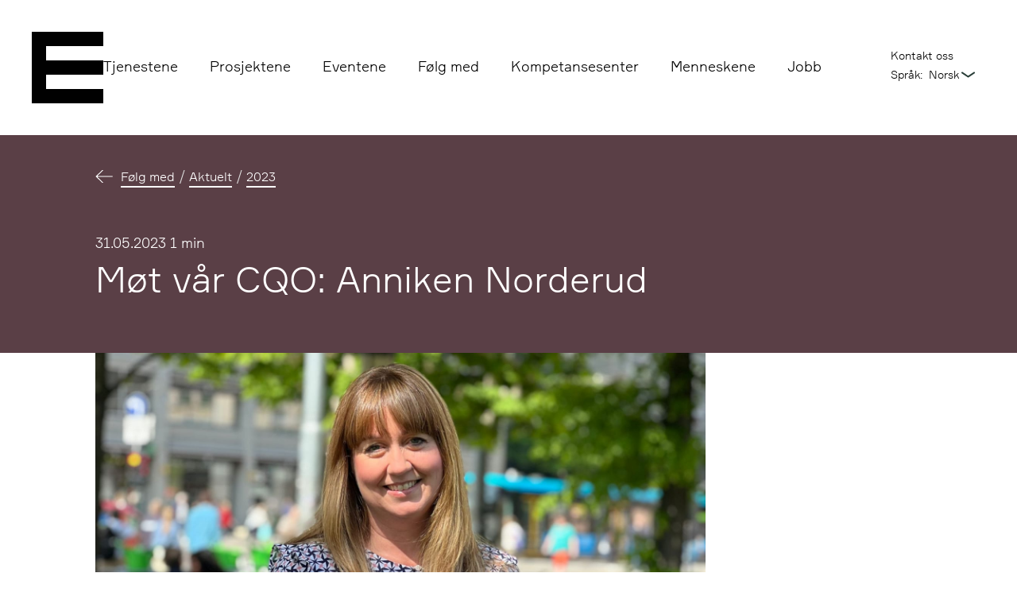

--- FILE ---
content_type: text/html; charset=utf-8
request_url: https://www.epinova.no/folg-med/aktuelt/2023/anniken-norderud/
body_size: 34307
content:

<!doctype html>
<html lang="no" class="no-js">
<head>
    
<meta charset="utf-8">
<title>M&#xF8;t v&#xE5;r CQO: Anniken Norderud | Epinova</title>
<meta name="viewport" content="width=device-width,initial-scale=1,shrink-to-fit=no">
<meta content="Anniken Norderud har funnet sin lidenskap som gruppeleder hos Epinova." name="description"></meta>
<meta content="6198" name="pageID"></meta>

<link href="https://www.epinova.no/folg-med/aktuelt/2023/anniken-norderud/" rel="canonical" />




<meta property="og:title" content="M&#xF8;t v&#xE5;r CQO: Anniken Norderud" /><meta property="og:description" content="Anniken Norderud har funnet sin lidenskap som gruppeleder hos Epinova." /><meta property="og:type" content="article" /><meta property="og:url" content="https://www.epinova.no/folg-med/aktuelt/2023/anniken-norderud/" /><meta property="og:image" content="https://www.epinova.no/siteassets/epinova.no/bilder/helena-sine-bilder/3.jpg?width=1200&amp;height=675&amp;quality=80&amp;mode=crop" /><meta property="og:image:secure_url" content="https://www.epinova.no/siteassets/epinova.no/bilder/helena-sine-bilder/3.jpg?width=1200&amp;height=675&amp;quality=80&amp;mode=crop" /><meta property="og:image:width" content="1200" /><meta property="og:image:height" content="675" /><meta property="og:site_name" content="Epinova" /><meta property="og:locale" content="nb_NO" /><meta property="article:published_time" content="2023-05-31T11:59:02.0000000&#x2B;00:00" /><meta property="article:author" content="Andrea Huse" />
<meta property="article:category" content="Menneskene" /><meta property="article:category" content="Ledelse" />

<meta name="twitter:card" content="summary" /><meta name="twitter:site" content="@epinova" /><meta name="facebook-domain-verification" content="jawbeloeu8di3j6uv29znb2e3ltqeg" />

<link rel="apple-touch-icon" sizes="180x180" href="/apple-touch-icon.png">
<link rel="icon" type="image/svg+xml" href="/favicon.svg">
<link rel="icon" type="image/png" sizes="32x32" href="/favicon-32x32.png">
<link rel="manifest" href="/site.webmanifest">
<link rel="mask-icon" href="/safari-pinned-tab.svg" color="#161616">
<meta name="msapplication-TileColor" content="#ffffff">
<meta name="msapplication-config" content="/UI/favicon/browserconfig.xml">
<meta name="theme-color" content="#ffffff">


<script id="CookieConsent" type="text/javascript" src="https://policy.app.cookieinformation.com/uc.js" data-culture="NB" async></script>


<script>
    var dataLayer = window.dataLayer || [];
</script>
<!-- Google Tag Manager -->
<script>
(function(w,d,s,l,i){w[l]=w[l]||[];w[l].push({'gtm.start':
        new Date().getTime(),event:'gtm.js'});var f=d.getElementsByTagName(s)[0],
        j=d.createElement(s),dl=l!='dataLayer'?'&l='+l:'';j.async=true;j.src=
        'https://www.googletagmanager.com/gtm.js?id='+i+dl;f.parentNode.insertBefore(j,f);
})(window,document,'script','dataLayer','GTM-MRRQRL');</script>
<!-- End Google Tag Manager -->



<script id="clientSettings">
    window.settingsFromServer = {"themes":["Brown","White","Green"],"defaultTheme":"Green"};
</script>


    
    
    
    <link href="/dist/main.ec2a30c1.css" rel="stylesheet" />
    
<script type="application/ld+json">{"@context":"https://schema.org","@type":"Article","url":"/folg-med/aktuelt/2023/anniken-norderud/","datePublished":"2023-05-31","inLanguage":"nb-NO","isPartOf":{"@type":"WebSite","url":"https://www.epinova.no/"},"headline":"M\u00F8t v\u00E5r CQO: Anniken Norderud","description":"Anniken Norderud har funnet sin lidenskap som gruppeleder hos Epinova.","publisher":{"@type":"Organization","name":"Epinova","url":"https://www.epinova.no/","sameAs":"https://www.linkedin.com/company/epinova-as/"},"dateModified":"2023-05-31","image":{"@type":"ImageObject","url":"/siteassets/epinova.no/bilder/helena-sine-bilder/3.jpg"}}</script>
</head>
<body class="newsPage">




<div class="header header--default">
    <a class="skip-link" href="#mainContent">Hopp til hovedinnhold</a>
    <header class="header__content header__content--inline-nav">
        <div class="header__logo-wrapper">
            

<a href="/" aria-label="Epinova" class="logo" data-logo="SmallLogo">
        <div class="logo__wrapper" aria-hidden="true">
            <span class="logo__pixel"></span>
            <span class="logo__pixel"></span>
            <span class="logo__pixel"></span>
            <span class="logo__pixel"></span>
            <span class="logo__pixel"></span>
            <span class="logo__pixel"></span>
            <span class="logo__pixel"></span>
            <span class="logo__pixel"></span>
            <span class="logo__pixel"></span>
            <span class="logo__pixel"></span>
            <span class="logo__pixel"></span>
            <span class="logo__pixel"></span>
            <span class="logo__pixel"></span>
            <span class="logo__pixel"></span>
            <span class="logo__pixel"></span>
            <span class="logo__pixel"></span>
            <span class="logo__pixel"></span>
        </div>
</a>

        </div>
            <nav class="header__navigation">
                <ul class="main-nav">
                        <li class="main-nav__item"><a href="/tjenestene/">Tjenestene</a></li>
                        <li class="main-nav__item"><a href="/arbeidene/">Prosjektene</a></li>
                        <li class="main-nav__item"><a href="/folg-med/arrangementer/">Eventene</a></li>
                        <li class="main-nav__item"><a href="/folg-med/">F&#xF8;lg med</a></li>
                        <li class="main-nav__item"><a href="/kompetanse/">Kompetansesenter</a></li>
                        <li class="main-nav__item"><a href="/menneskene/">Menneskene</a></li>
                        <li class="main-nav__item"><a href="/bli-med/">Jobb</a></li>
                </ul>
            </nav>
        <ul class="main-nav main-nav--right">
                    <li class="main-nav__item"><a href="/kontakt-oss/">Kontakt oss</a></li>
            



    <li class="main-nav__item main-nav__item--languageselector">
        <label for="languageDesktop">Språk:</label>
        <select onchange="window.location.href=this.value" id="languageDesktop">
                <option id="optionselected" selected>norsk</option>
        </select>
    </li>

        </ul>
    </header>

    <header class="header__content header__content--burger-nav">
        

<a href="/" aria-label="Epinova" class="logo" data-logo="SmallLogo">
        <div class="logo__wrapper" aria-hidden="true">
            <span class="logo__pixel"></span>
            <span class="logo__pixel"></span>
            <span class="logo__pixel"></span>
            <span class="logo__pixel"></span>
            <span class="logo__pixel"></span>
            <span class="logo__pixel"></span>
            <span class="logo__pixel"></span>
            <span class="logo__pixel"></span>
            <span class="logo__pixel"></span>
            <span class="logo__pixel"></span>
            <span class="logo__pixel"></span>
            <span class="logo__pixel"></span>
            <span class="logo__pixel"></span>
            <span class="logo__pixel"></span>
            <span class="logo__pixel"></span>
            <span class="logo__pixel"></span>
            <span class="logo__pixel"></span>
        </div>
</a>

            

<div class="burger-nav">
    <input class="toggle-input" role="button" type="checkbox" id="burger-input" aria-controls="burger-content" aria-expanded="false">
    <label class="toggle-label" for="burger-input">
        <span class="sr-only">Meny</span>
        <span class="burger-nav__burger"></span>
    </label>
    <div class="toggle-content" id="burger-content">
        <div class="burger-nav__links">
            

<ul>
        <li><a href="/tjenestene/">Tjenestene</a></li>
        <li><a href="/arbeidene/">Prosjektene</a></li>
        <li><a href="/folg-med/arrangementer/">Eventene</a></li>
        <li><a href="/folg-med/">F&#xF8;lg med</a></li>
        <li><a href="/kompetanse/">Kompetansesenter</a></li>
        <li><a href="/menneskene/">Menneskene</a></li>
        <li><a href="/bli-med/">Jobb</a></li>
</ul>


            

<ul>
        <li><a href="/kontakt-oss/">Kontakt oss</a></li>
</ul>


            



    <li class="main-nav__item main-nav__item--languageselector">
        <label for="languageDesktop">Språk:</label>
        <select onchange="window.location.href=this.value" id="languageDesktop">
                <option id="optionselected" selected>norsk</option>
        </select>
    </li>

        </div>
    </div>
</div>


    </header>
</div>


<!-- Google Tag Manager (noscript) -->
<noscript><iframe src="https://www.googletagmanager.com/ns.html?id=GTM-MRRQRL"
                  height="0" width="0" style="display:none;visibility:hidden"></iframe></noscript>
<!-- End Google Tag Manager (noscript) -->

    <main class="wrapper" id="mainContent">
        <div class="wrapper__content">
            
<header class="jumbotron jumbotron--red jumbotron--recoil">
    <div class="jumbotron__meta">
        


<div class="breadcrumbs breadcrumbs--light">
    <svg class="breadcrumbs__trail" viewBox="0 0 21.838 16.393" aria-hidden="true">
        <path d="M8.553 16.393L0 8.193l8.553-8.2h1.573L2.84 7.008v.689h19v1.017h-19v.656l7.286 7.016z" />
    </svg>
    <ol class="breadcrumbs__list">
            <li class="breadcrumbs__item">
                <a class="breadcrumbs__link" href="/folg-med/">F&#xF8;lg med</a>
            </li>
            <li class="breadcrumbs__item">
                <a class="breadcrumbs__link" href="/folg-med/aktuelt/">Aktuelt</a>
            </li>
            <li class="breadcrumbs__item">
                <a class="breadcrumbs__link" href="/folg-med/aktuelt/2023/">2023</a>
            </li>
    </ol>
</div>


        <ul class="meta meta--light">
            <li class="meta__item">
                <span class="meta__annotation">Publisert</span>
                

<time datetime="2023-05-31 11:59:02Z">
    31.05.2023
</time>

            </li>
                <li class="meta__item">
                    1 min
                </li>
        </ul>
    </div>
    <h1 class="jumbotron__title">
        M&#xF8;t v&#xE5;r CQO: Anniken Norderud
    </h1>
</header>



<div class="media media--incline">
    <div class="media__artwork">
        <img alt="Portrettbilde av Anniken Norderud." height="675" sizes="100vw" src="/siteassets/epinova.no/bilder/helena-sine-bilder/3.jpg?quality=80&amp;mode=crop&amp;width=1200&amp;height=675" srcset="/siteassets/epinova.no/bilder/helena-sine-bilder/3.jpg?quality=80&amp;mode=crop&amp;width=300&amp;height=169 300w, /siteassets/epinova.no/bilder/helena-sine-bilder/3.jpg?quality=80&amp;mode=crop&amp;width=450&amp;height=253 450w, /siteassets/epinova.no/bilder/helena-sine-bilder/3.jpg?quality=80&amp;mode=crop&amp;width=600&amp;height=338 600w, /siteassets/epinova.no/bilder/helena-sine-bilder/3.jpg?quality=80&amp;mode=crop&amp;width=800&amp;height=450 800w, /siteassets/epinova.no/bilder/helena-sine-bilder/3.jpg?quality=80&amp;mode=crop&amp;width=1200&amp;height=675 1200w, /siteassets/epinova.no/bilder/helena-sine-bilder/3.jpg?quality=80&amp;mode=crop&amp;width=1600&amp;height=900 1600w, /siteassets/epinova.no/bilder/helena-sine-bilder/3.jpg?quality=80&amp;mode=crop&amp;width=2000&amp;height=1125 2000w" width="1200" />
    </div>
</div>


    <div class="lead">
        <p class="abstract">Anniken Norderud har funnet sin lidenskap som gruppeleder hos Epinova.</p>

    </div>

    <div class="meta">
        <span class="meta__item">
            Av
            <a class="meta__link" href="/folg-med/?author=121">Andrea Huse</a>
        </span>
    </div>



<div class="rich-text">
<p>Anniken Norderud er fagleder for prosjektlederne i Epinova. Hun liker det &aring; v&aelig;re bindeleddet mellom ledelse og ansatte. Anniken brenner for &aring; lage arbeidsplassen vi &oslash;nsker at Epinova skal v&aelig;re, og det &aring; l&oslash;se eventuelle utfordringer folk rundt m&aring;tte ha; personlig eller faglig.</p>
<h3>Hverdagen hos Epinova</h3>
<p>- Som gruppeleder har jeg ansvar for en tredjedel av konsulentene i Epinova. Dette inneb&aelig;rer &aring; h&aring;ndtere booking, gjennomf&oslash;re faglige utviklingssamtaler og generelt s&oslash;rge for god trivsel blant de ansatte, sier Anniken.</p>
<p>I tillegg til personalansvaret er hun en sentral del av ledergruppen, hvor hun er involvert i strategisk arbeid, rekruttering og oppf&oslash;lging av Epinova som selskap. Anniken har ansvar for kvalitet og leveranser i Epinova, noe som knyttes tett til hennes rolle som fagleder for prosjektlederne. Som fagleder jobber hun med prosesser og metoder for prosjektleveranser, samt utvikler verkt&oslash;y og maler som skal brukes; i samarbeid med resten av prosjektledergruppen.&nbsp;</p>
<h3>Karrierevei og arbeidsplassen</h3>
<p>- Jeg startet med IT-fag p&aring; videreg&aring;ende skole, og har siden da utdannet meg innen IT ved Den Polytekniske H&oslash;gskolen. Etter studiene jobbet jeg syv &aring;r som utvikler f&oslash;r jeg gikk over til prosjektledelse.</p>
<p>Anniken liker &aring; v&aelig;re ute i naturen og drive med aktiviteter som ski, yoga og ikke minst har hun stor glede av &aring; st&oslash;tte barnas fotballag</p>
<p>- Det beste med jobben er at jeg f&aring;r kombinere min interesse for IT med struktur, systemer og mennesker. For meg gir teknologi og prosesser ingen mening uten fokus p&aring; menneskene involvert, enten det er kunder eller egne ansatte. Jeg liker &aring; lete etter forbedringsmuligheter i m&aring;ten vi jobber p&aring;, og &aring; finne gode l&oslash;sninger i samarbeid med andre, sier Anniken.</p></div>




<section class="contact-list">
        <header class="contact-list__head">

                <h2 class="contact-list__title">
                    Vil du vite mer?
                </h2>

                <div class="contact-list__lead">
                    <p>
                        Ta gjerne kontakt med en av oss
                    </p>
                </div>

        </header>
        <ul class="contact-list__items">
                <li class="contact-list__item">
<article class="contact">
        <div class="contact__artwork">
            <img alt="Bilde av Andrea Huse" loading="lazy" sizes="(max-width: 700px) 165px, 477px" src="/contentassets/c1bc720832ad4c11b711e69d002ab246/andrea-huse.jpg?quality=90&amp;mode=crop&amp;anchor=topcenter&amp;width=477" srcset="/contentassets/c1bc720832ad4c11b711e69d002ab246/andrea-huse.jpg?quality=90&amp;mode=crop&amp;anchor=topcenter&amp;width=165&amp;height=165 165w, /contentassets/c1bc720832ad4c11b711e69d002ab246/andrea-huse.jpg?quality=90&amp;mode=crop&amp;anchor=topcenter&amp;width=330&amp;height=330 330w, /contentassets/c1bc720832ad4c11b711e69d002ab246/andrea-huse.jpg?quality=90&amp;mode=crop&amp;anchor=topcenter&amp;width=477&amp;height=477 477w, /contentassets/c1bc720832ad4c11b711e69d002ab246/andrea-huse.jpg?quality=90&amp;mode=crop&amp;anchor=topcenter&amp;width=954&amp;height=954 954w" width="477" />
        </div>
    <div class="contact__content">
        <header class="contact__head">
            <h2 class="contact__subtitle">Andrea Huse</h2>
            <p class="contact__lead">
                Rekrutteringsansvarlig

                    <small class="contact__small">
                        I permisjon
                    </small>
            </p>
        </header>
        <ul class="contact__list">
                <li class="contact__list-item-third">
                    <a class="contact__link" href="/bli-med/">
                        <span class="contact__truncate">Se v&#xE5;re ledige stillinger</span>
                        <svg class="contact__pointer" aria-hidden="true" width="18.838" height="15.393" viewBox="0 0 18.838 15.393">
                            <path d="M11.46 0l7.378 7.7-7.378 7.7h-1.357l6.284-6.587v-.656H-.001v-.955h16.388v-.616L10.103-.003z" fill="currentColor" />
                        </svg>
                    </a>
                </li>
        </ul>
    </div>
</article>
</li>
                <li class="contact-list__item">
<article class="contact">
        <div class="contact__artwork">
            <img alt="" loading="lazy" sizes="(max-width: 700px) 165px, 477px" src="/contentassets/d6459a6ec75145ce8844713334ab27eb/gina_odegard.jpg?quality=90&amp;mode=crop&amp;anchor=topcenter&amp;width=477" srcset="/contentassets/d6459a6ec75145ce8844713334ab27eb/gina_odegard.jpg?quality=90&amp;mode=crop&amp;anchor=topcenter&amp;width=165&amp;height=165 165w, /contentassets/d6459a6ec75145ce8844713334ab27eb/gina_odegard.jpg?quality=90&amp;mode=crop&amp;anchor=topcenter&amp;width=330&amp;height=330 330w, /contentassets/d6459a6ec75145ce8844713334ab27eb/gina_odegard.jpg?quality=90&amp;mode=crop&amp;anchor=topcenter&amp;width=477&amp;height=477 477w, /contentassets/d6459a6ec75145ce8844713334ab27eb/gina_odegard.jpg?quality=90&amp;mode=crop&amp;anchor=topcenter&amp;width=954&amp;height=954 954w" width="477" />
        </div>
    <div class="contact__content">
        <header class="contact__head">
            <h2 class="contact__subtitle">Gina &#xD8;deg&#xE5;rd</h2>
            <p class="contact__lead">
                Rekrutteringsr&#xE5;dgiver

            </p>
        </header>
        <ul class="contact__list">
                <li class="contact__list-item-first">
                    <span class="contact__label">Epost:</span>
                    <span data-e="[base64]"></span>
                </li>
                <li class="contact__list-item-second">
                    <span class="contact__label">Telefon:</span>
                    <span data-e="[base64]"></span>
                </li>
                <li class="contact__list-item-third">
                    <a class="contact__link" href="/bli-med/">
                        <span class="contact__truncate">Se v&#xE5;re ledige stillinger!</span>
                        <svg class="contact__pointer" aria-hidden="true" width="18.838" height="15.393" viewBox="0 0 18.838 15.393">
                            <path d="M11.46 0l7.378 7.7-7.378 7.7h-1.357l6.284-6.587v-.656H-.001v-.955h16.388v-.616L10.103-.003z" fill="currentColor" />
                        </svg>
                    </a>
                </li>
        </ul>
    </div>
</article>
</li>
        </ul>

</section>


<section class="plug-list plug-list--col-4 plug-list--none plug-list__title--darkred">


        <header class="plug-list__header">
                <h2 class="plug-list__title">
                    Les mer om v&#xE5;re gruppeledere
                </h2>
        </header>


        <ul class="plug-list__items" data-count="3">
                <li class="plug-list__item">
                        <article class="plug">
                            <a class="plug__main" href="/folg-med/aktuelt/2023/anniken-norderud/">
                                        <div class="plug__artwork">
            <img alt="Portrettbilde av Anniken Norderud." height="675" sizes="100vw" src="/siteassets/epinova.no/bilder/helena-sine-bilder/3.jpg?quality=80&amp;mode=crop&amp;width=1200&amp;height=675" srcset="/siteassets/epinova.no/bilder/helena-sine-bilder/3.jpg?quality=80&amp;mode=crop&amp;width=300&amp;height=169 300w, /siteassets/epinova.no/bilder/helena-sine-bilder/3.jpg?quality=80&amp;mode=crop&amp;width=450&amp;height=253 450w, /siteassets/epinova.no/bilder/helena-sine-bilder/3.jpg?quality=80&amp;mode=crop&amp;width=600&amp;height=338 600w, /siteassets/epinova.no/bilder/helena-sine-bilder/3.jpg?quality=80&amp;mode=crop&amp;width=800&amp;height=450 800w, /siteassets/epinova.no/bilder/helena-sine-bilder/3.jpg?quality=80&amp;mode=crop&amp;width=1200&amp;height=675 1200w, /siteassets/epinova.no/bilder/helena-sine-bilder/3.jpg?quality=80&amp;mode=crop&amp;width=1600&amp;height=900 1600w, /siteassets/epinova.no/bilder/helena-sine-bilder/3.jpg?quality=80&amp;mode=crop&amp;width=2000&amp;height=1125 2000w" width="1200" />
        </div>

                                <h3 class="plug__title">
M&#xF8;t v&#xE5;r CQO: Anniken Norderud                                </h3>
                            </a>
                        </article>

                </li>
                <li class="plug-list__item">
                        <article class="plug">
                            <a class="plug__main" href="/folg-med/aktuelt/2023/kristian-borg/">
                                        <div class="plug__artwork">
            <img alt="Portrettbilde av Kristian Borg." height="675" sizes="100vw" src="/siteassets/epinova.no/bilder/helena-sine-bilder/4.jpg?quality=80&amp;mode=crop&amp;width=1200&amp;height=675" srcset="/siteassets/epinova.no/bilder/helena-sine-bilder/4.jpg?quality=80&amp;mode=crop&amp;width=300&amp;height=169 300w, /siteassets/epinova.no/bilder/helena-sine-bilder/4.jpg?quality=80&amp;mode=crop&amp;width=450&amp;height=253 450w, /siteassets/epinova.no/bilder/helena-sine-bilder/4.jpg?quality=80&amp;mode=crop&amp;width=600&amp;height=338 600w, /siteassets/epinova.no/bilder/helena-sine-bilder/4.jpg?quality=80&amp;mode=crop&amp;width=800&amp;height=450 800w, /siteassets/epinova.no/bilder/helena-sine-bilder/4.jpg?quality=80&amp;mode=crop&amp;width=1200&amp;height=675 1200w, /siteassets/epinova.no/bilder/helena-sine-bilder/4.jpg?quality=80&amp;mode=crop&amp;width=1600&amp;height=900 1600w, /siteassets/epinova.no/bilder/helena-sine-bilder/4.jpg?quality=80&amp;mode=crop&amp;width=2000&amp;height=1125 2000w" width="1200" />
        </div>

                                <h3 class="plug__title">
M&#xF8;t v&#xE5;r CTO: Kristian Borg                                </h3>
                            </a>
                        </article>

                </li>
                <li class="plug-list__item">
                        <article class="plug">
                            <a class="plug__main" href="/folg-med/aktuelt/2023/magnus-vik-lagerberg/">
                                        <div class="plug__artwork">
            <img alt="Portettbilde av Magnus Vik Lagerberg." height="675" sizes="100vw" src="/siteassets/epinova.no/bilder/helena-sine-bilder/2.jpg?quality=80&amp;mode=crop&amp;width=1200&amp;height=675" srcset="/siteassets/epinova.no/bilder/helena-sine-bilder/2.jpg?quality=80&amp;mode=crop&amp;width=300&amp;height=169 300w, /siteassets/epinova.no/bilder/helena-sine-bilder/2.jpg?quality=80&amp;mode=crop&amp;width=450&amp;height=253 450w, /siteassets/epinova.no/bilder/helena-sine-bilder/2.jpg?quality=80&amp;mode=crop&amp;width=600&amp;height=338 600w, /siteassets/epinova.no/bilder/helena-sine-bilder/2.jpg?quality=80&amp;mode=crop&amp;width=800&amp;height=450 800w, /siteassets/epinova.no/bilder/helena-sine-bilder/2.jpg?quality=80&amp;mode=crop&amp;width=1200&amp;height=675 1200w, /siteassets/epinova.no/bilder/helena-sine-bilder/2.jpg?quality=80&amp;mode=crop&amp;width=1600&amp;height=900 1600w, /siteassets/epinova.no/bilder/helena-sine-bilder/2.jpg?quality=80&amp;mode=crop&amp;width=2000&amp;height=1125 2000w" width="1200" />
        </div>

                                <h3 class="plug__title">
M&#xF8;t v&#xE5;r CPO: Magnus Vik Lagerberg                                </h3>
                            </a>
                        </article>

                </li>
        </ul>


</section>




    <div class="tag-list has-max-width-content">
            <h2 class="tag-list__title">Les mer om</h2>
        <ul class="tag-list__items">
                <li class="tag-list__item">
                        <a class="tag" href="/folg-med/?tags=5646">Menneskene</a>
                </li>
                <li class="tag-list__item">
                        <a class="tag" href="/folg-med/?tags=5048">Ledelse</a>
                </li>
        </ul>
    </div>









        </div>
    </main>
<script async defer src="/dist/runtime.dd65b967.js"></script><script async defer src="/dist/708.c63638fe.js"></script><script async defer src="/dist/main.36086706.js"></script>




<footer class="footer">
    <div class="footer__content">

        <ul class="footer__logo">
            <li class="footer__logo-item">
                <svg viewBox="0 0 1471.19 344.73" class="footer__logo-epinova" aria-label="Epinova logo">
                    <polygon
                        points="0 270.52 53.13 270.52 265.66 270.52 265.66 217.38 53.13 217.38 53.13 164.25 265.66 164.25 265.66 111.12 53.13 111.12 53.13 57.99 265.66 57.99 265.66 4.86 53.13 4.86 0 4.86 0 270.52">
                    </polygon>
                    <path
                        d="M584.57,446.84v17.48h9.67C604.66,451.31,621,442,647.79,442c50.58,0,81.07,42.77,81.07,100.41,0,58.38-30.86,100.4-81.07,100.4-26.4,0-41.65-8.92-51.69-22.31h-9.67v91.86H534.37V446.84Zm0,95.58c0,30.12,14.14,57.27,46.49,57.27,31.24,0,45.74-25.66,45.74-57.27s-14.5-56.9-45.74-56.9C598.71,485.52,584.57,512.3,584.57,542.42Z"
                        transform="translate(-224.41 -367.63)"></path>
                    <path d="M765.68,414.12V367.63h52.8v46.49ZM818.11,638H766.05V446.84h52.06Z"
                        transform="translate(-224.41 -367.63)"></path>
                    <path
                        d="M1001.56,638V529.77c0-26.77-13-41.65-37.19-41.65-26.4,0-42.39,22.69-42.39,48.35V638H869.92V446.84h50.2v17.48h9.67C941.32,449.45,958.8,442,983,442c48,0,70.65,29.38,70.65,78.47V638Z"
                        transform="translate(-224.41 -367.63)"></path>
                    <path
                        d="M1285.67,542.42c0,59.87-37.93,100.4-98.92,100.4-60.24,0-98.91-40.53-98.91-100.4S1126.51,442,1186.75,442C1247.74,442,1285.67,482.54,1285.67,542.42Zm-52.06,0c0-30.5-14.13-56.9-46.86-56.9-32.35,0-46.85,26.4-46.85,56.9,0,30.86,14.5,57.27,46.85,57.27C1219.48,599.69,1233.61,573.28,1233.61,542.42Z"
                        transform="translate(-224.41 -367.63)"></path>
                    <path d="M1302.41,446.84h53.17L1395,591.51h16l37.94-144.67h53.17l-55,191.15H1356.7Z"
                        transform="translate(-224.41 -367.63)"></path>
                    <path
                        d="M1647.62,621.63H1638c-11.53,13.38-28.26,21.19-53.55,21.19-43.13,0-67.68-29.75-67.68-63.59,0-29.75,21.2-63.59,77.72-63.59h51v-4.83c0-19.71-11.16-29.75-33.84-29.75-20.82,0-30.87,7.43-32.35,20.45h-51.7c1.12-36.82,35.33-59.5,81.45-59.5,51.69,0,86.64,20.45,86.64,71.77V638h-48Zm-2.23-60.25v-11.9h-40.91c-22.31,0-35.7,8.18-35.7,25.66s12.65,26.41,33.84,26.41C1627.91,601.55,1645.39,585.18,1645.39,561.38Z"
                        transform="translate(-224.41 -367.63)"></path>
                </svg>
            </li>
        </ul>

        <ul class="footer__social">
                <li class="footer__social-item">
                    <a class="footer__social-link" href="https://facebook.com/epinova" aria-label="Facebook">
                        <svg xmlns="http://www.w3.org/2000/svg" width="34" height="34" viewBox="0 0 34 34">
                            <path id="Path_38872"
                                d="M871.831,197.48a17,17,0,1,0,17,17A17,17,0,0,0,871.831,197.48Zm4.983,9.8a.271.271,0,0,1-.271.271h-2.16a.96.96,0,0,0-.96.96v2.262H876.5a.271.271,0,0,1,.27.294l-.27,3.188a.271.271,0,0,1-.27.248h-2.8v10.582a.271.271,0,0,1-.271.271h-3.866a.272.272,0,0,1-.271-.271V214.5h-1.933a.272.272,0,0,1-.271-.271v-3.188a.272.272,0,0,1,.271-.271h1.933V207.7a3.879,3.879,0,0,1,3.879-3.879h3.651a.271.271,0,0,1,.271.271Z"
                                transform="translate(-854.83 -197.48)" fill="currentColor" />
                        </svg>
                    </a>
                </li>

                <li class="footer__social-item">
                    <a class="footer__social-link" href="https://www.instagram.com/epinova/" aria-label="Instagram">
                        <svg xmlns="http://www.w3.org/2000/svg" width="34" height="34" viewBox="0 0 34 34">
                            <g transform="translate(-862.137 -416.735)">
                                <path d="M897.012,448.458a2.806,2.806,0,1,0,2.806,2.806A2.81,2.81,0,0,0,897.012,448.458Z"
                                    transform="translate(-17.736 -17.53)" fill="currentColor" />
                                <path
                                    d="M892.315,435.268h-7.594a3.928,3.928,0,0,0-3.924,3.924v7.594a3.928,3.928,0,0,0,3.924,3.924h7.594a3.928,3.928,0,0,0,3.924-3.924v-7.594A3.928,3.928,0,0,0,892.315,435.268Zm-3.719,12.4a4.684,4.684,0,1,1,4.684-4.684A4.689,4.689,0,0,1,888.6,447.673Zm4.957-8.568a1.115,1.115,0,1,1,1.115-1.115A1.115,1.115,0,0,1,893.554,439.1Z"
                                    transform="translate(-9.318 -9.254)" fill="currentColor" />
                                <path
                                    d="M879.137,416.735a17,17,0,1,0,17,17A17,17,0,0,0,879.137,416.735Zm11.318,21.5A6.775,6.775,0,0,1,883.688,445h-8.994a6.774,6.774,0,0,1-6.767-6.766v-8.994a6.774,6.774,0,0,1,6.767-6.766h8.994a6.775,6.775,0,0,1,6.767,6.766Z"
                                    transform="translate(0)" fill="currentColor" />
                            </g>
                        </svg>

                    </a>
                </li>

                <li class="footer__social-item">
                    <a class="footer__social-link" href="https://www.linkedin.com/company/epinova-as" aria-label="LinkedIn">
                        <svg xmlns="http://www.w3.org/2000/svg" width="34" height="34" viewBox="0 0 34 34">
                            <g transform="translate(-854.84 -65.332)">
                                <path d="M904.516,104.738v-.1c-.02.035-.051.07-.071.1Z"
                                    transform="translate(-30.839 -24.443)" fill="currentColor" />
                                <path
                                    d="M871.84,65.332a17,17,0,1,0,17,17A17,17,0,0,0,871.84,65.332Zm-4.494,25.376h-4.062V78.486h4.062Zm-2.032-13.89h-.025a2.322,2.322,0,1,1,.025,0ZM882,90.708h-4.063V84.17c0-1.642-.586-2.764-2.058-2.764a2.224,2.224,0,0,0-2.083,1.487,2.75,2.75,0,0,0-.134.99v6.826h-4.065s.055-11.075,0-12.222h4.065v1.733a4.035,4.035,0,0,1,3.662-2.02c2.674,0,4.677,1.747,4.677,5.5Z"
                                    fill="currentColor" />
                            </g>
                        </svg>
                    </a>
                </li>
        </ul>
        
        <ul class="footer__links">
                <li class="footer__links-item"><a href="/selskapet/">Selskapet</a></li>
                <li class="footer__links-item"><a href="/kontakt-oss/">Kontakt oss</a></li>
                <li class="footer__links-item"><a href="/bli-med/">Ledige stillinger</a></li>
                <li class="footer__links-item"><a href="/personvern/" title="Personvernerkl&#xE6;ring">Personvernerkl&#xE6;ring</a></li>
        </ul>

        <div class="footer__contact-nor">
            

<h3>Oslo</h3>
<p>firmapost@epinova.no<br />Karl Johans gate 16<br />0154 Oslo</p>
        </div>

        <div class="footer__contact-swe">
            

<h3>Stockholm</h3>
<p>info@epinova.se<br />Stadsg&aring;rden 6<br />Stockholm</p>
        </div>
        
        <div class="footer__nova">
            <a class="footer__social-link" href="https://www.novaconsultinggroup.no/" aria-label="Nova Consulting Group">
                <img alt="" sizes="100vw" src="/siteassets/logo/a-par-of---logo-footer.png?quality=80&amp;mode=crop&amp;width=120" srcset="/siteassets/logo/a-par-of---logo-footer.png?quality=80&amp;mode=crop&amp;width=300&amp;height=150 300w, /siteassets/logo/a-par-of---logo-footer.png?quality=80&amp;mode=crop&amp;width=450&amp;height=225 450w, /siteassets/logo/a-par-of---logo-footer.png?quality=80&amp;mode=crop&amp;width=600&amp;height=300 600w, /siteassets/logo/a-par-of---logo-footer.png?quality=80&amp;mode=crop&amp;width=800&amp;height=400 800w, /siteassets/logo/a-par-of---logo-footer.png?quality=80&amp;mode=crop&amp;width=1200&amp;height=600 1200w, /siteassets/logo/a-par-of---logo-footer.png?quality=80&amp;mode=crop&amp;width=1600&amp;height=800 1600w, /siteassets/logo/a-par-of---logo-footer.png?quality=80&amp;mode=crop&amp;width=2000&amp;height=1000 2000w" width="120" />
            </a>
        </div>

        <div class="footer__newsletter">
                <h3>Nyhetsbrev</h3>
                <a href="/nyhetsbrev-pamelding/">Meld deg p&#xE5; v&#xE5;rt nyhetsbrev</a>
        </div>
    </div>
    
</footer>




<!-- LinkedIn Insight Tag-->
<script type="text/javascript">
    _linkedin_partner_id = '1188036';
    window._linkedin_data_partner_ids = window._linkedin_data_partner_ids || [];
    window._linkedin_data_partner_ids.push(_linkedin_partner_id);
</script>
<script type="text/javascript">
    (function (l) {
        if (!l) {
            window.lintrk = function (a, b) { window.lintrk.q.push([a, b]) };
            window.lintrk.q = []
        }
        var s = document.getElementsByTagName("script")[0];
        var b = document.createElement("script");
        b.type = "text/javascript"; b.async = true;
        b.src = "https://snap.licdn.com/li.lms-analytics/insight.min.js";
        s.parentNode.insertBefore(b, s);
    })(window.lintrk);
</script>
<noscript>
    <img height="1" width="1" style="display:none;" alt="linkedin" src="https://px.ads.linkedin.com/collect/?pid=1188036&fmt=gif" />
</noscript>
<!-- End LinkedIn Insight Tag -->






<script src="/js/eo.min.js" type="text/javascript"></script>
</body>
</html>


--- FILE ---
content_type: text/javascript
request_url: https://www.epinova.no/dist/708.c63638fe.js
body_size: 12364
content:
(self.webpackChunkepinova=self.webpackChunkepinova||[]).push([[708],{121:function(t){var e,n,o,i,r,s;t.exports=(n=[],o=document,i=o.documentElement.doScroll,r="DOMContentLoaded",(s=(i?/^loaded|^c/:/^loaded|^i|^c/).test(o.readyState))||o.addEventListener(r,e=function(){for(o.removeEventListener(r,e),s=1;e=n.shift();)e()}),function(t){s?setTimeout(t,0):n.push(t)})},127:function(){!function(){"use strict";if("object"==typeof window)if("IntersectionObserver"in window&&"IntersectionObserverEntry"in window&&"intersectionRatio"in window.IntersectionObserverEntry.prototype)"isIntersecting"in window.IntersectionObserverEntry.prototype||Object.defineProperty(window.IntersectionObserverEntry.prototype,"isIntersecting",{get:function(){return this.intersectionRatio>0}});else{var t=function(){for(var t=window.document,e=i(t);e;)e=i(t=e.ownerDocument);return t}(),e=[],n=null,o=null;s.prototype.THROTTLE_TIMEOUT=100,s.prototype.POLL_INTERVAL=null,s.prototype.USE_MUTATION_OBSERVER=!0,s._setupCrossOriginUpdater=function(){return n||(n=function(t,n){o=t&&n?f(t,n):{top:0,bottom:0,left:0,right:0,width:0,height:0},e.forEach((function(t){t._checkForIntersections()}))}),n},s._resetCrossOriginUpdater=function(){n=null,o=null},s.prototype.observe=function(t){if(!this._observationTargets.some((function(e){return e.element==t}))){if(!t||1!=t.nodeType)throw new Error("target must be an Element");this._registerInstance(),this._observationTargets.push({element:t,entry:null}),this._monitorIntersections(t.ownerDocument),this._checkForIntersections()}},s.prototype.unobserve=function(t){this._observationTargets=this._observationTargets.filter((function(e){return e.element!=t})),this._unmonitorIntersections(t.ownerDocument),0==this._observationTargets.length&&this._unregisterInstance()},s.prototype.disconnect=function(){this._observationTargets=[],this._unmonitorAllIntersections(),this._unregisterInstance()},s.prototype.takeRecords=function(){var t=this._queuedEntries.slice();return this._queuedEntries=[],t},s.prototype._initThresholds=function(t){var e=t||[0];return Array.isArray(e)||(e=[e]),e.sort().filter((function(t,e,n){if("number"!=typeof t||isNaN(t)||t<0||t>1)throw new Error("threshold must be a number between 0 and 1 inclusively");return t!==n[e-1]}))},s.prototype._parseRootMargin=function(t){var e=(t||"0px").split(/\s+/).map((function(t){var e=/^(-?\d*\.?\d+)(px|%)$/.exec(t);if(!e)throw new Error("rootMargin must be specified in pixels or percent");return{value:parseFloat(e[1]),unit:e[2]}}));return e[1]=e[1]||e[0],e[2]=e[2]||e[0],e[3]=e[3]||e[1],e},s.prototype._monitorIntersections=function(e){var n=e.defaultView;if(n&&-1==this._monitoringDocuments.indexOf(e)){var o=this._checkForIntersections,r=null,s=null;this.POLL_INTERVAL?r=n.setInterval(o,this.POLL_INTERVAL):(u(n,"resize",o,!0),u(e,"scroll",o,!0),this.USE_MUTATION_OBSERVER&&"MutationObserver"in n&&(s=new n.MutationObserver(o)).observe(e,{attributes:!0,childList:!0,characterData:!0,subtree:!0})),this._monitoringDocuments.push(e),this._monitoringUnsubscribes.push((function(){var t=e.defaultView;t&&(r&&t.clearInterval(r),c(t,"resize",o,!0)),c(e,"scroll",o,!0),s&&s.disconnect()}));var h=this.root&&(this.root.ownerDocument||this.root)||t;if(e!=h){var a=i(e);a&&this._monitorIntersections(a.ownerDocument)}}},s.prototype._unmonitorIntersections=function(e){var n=this._monitoringDocuments.indexOf(e);if(-1!=n){var o=this.root&&(this.root.ownerDocument||this.root)||t,r=this._observationTargets.some((function(t){var n=t.element.ownerDocument;if(n==e)return!0;for(;n&&n!=o;){var r=i(n);if((n=r&&r.ownerDocument)==e)return!0}return!1}));if(!r){var s=this._monitoringUnsubscribes[n];if(this._monitoringDocuments.splice(n,1),this._monitoringUnsubscribes.splice(n,1),s(),e!=o){var u=i(e);u&&this._unmonitorIntersections(u.ownerDocument)}}}},s.prototype._unmonitorAllIntersections=function(){var t=this._monitoringUnsubscribes.slice(0);this._monitoringDocuments.length=0,this._monitoringUnsubscribes.length=0;for(var e=0;e<t.length;e++)t[e]()},s.prototype._checkForIntersections=function(){if(this.root||!n||o){var t=this._rootIsInDom(),e=t?this._getRootRect():{top:0,bottom:0,left:0,right:0,width:0,height:0};this._observationTargets.forEach((function(o){var i=o.element,s=h(i),u=this._rootContainsTarget(i),c=o.entry,a=t&&u&&this._computeTargetAndRootIntersection(i,s,e),f=null;this._rootContainsTarget(i)?n&&!this.root||(f=e):f={top:0,bottom:0,left:0,right:0,width:0,height:0};var l=o.entry=new r({time:window.performance&&performance.now&&performance.now(),target:i,boundingClientRect:s,rootBounds:f,intersectionRect:a});c?t&&u?this._hasCrossedThreshold(c,l)&&this._queuedEntries.push(l):c&&c.isIntersecting&&this._queuedEntries.push(l):this._queuedEntries.push(l)}),this),this._queuedEntries.length&&this._callback(this.takeRecords(),this)}},s.prototype._computeTargetAndRootIntersection=function(e,i,r){if("none"!=window.getComputedStyle(e).display){for(var s,u,c,a,l,d,g,v,m=i,b=p(e),w=!1;!w&&b;){var y=null,_=1==b.nodeType?window.getComputedStyle(b):{};if("none"==_.display)return null;if(b==this.root||9==b.nodeType)if(w=!0,b==this.root||b==t)n&&!this.root?!o||0==o.width&&0==o.height?(b=null,y=null,m=null):y=o:y=r;else{var T=p(b),E=T&&h(T),I=T&&this._computeTargetAndRootIntersection(T,E,r);E&&I?(b=T,y=f(E,I)):(b=null,m=null)}else{var x=b.ownerDocument;b!=x.body&&b!=x.documentElement&&"visible"!=_.overflow&&(y=h(b))}if(y&&(s=y,u=m,c=void 0,a=void 0,l=void 0,d=void 0,g=void 0,v=void 0,c=Math.max(s.top,u.top),a=Math.min(s.bottom,u.bottom),l=Math.max(s.left,u.left),d=Math.min(s.right,u.right),v=a-c,m=(g=d-l)>=0&&v>=0&&{top:c,bottom:a,left:l,right:d,width:g,height:v}||null),!m)break;b=b&&p(b)}return m}},s.prototype._getRootRect=function(){var e;if(this.root&&!d(this.root))e=h(this.root);else{var n=d(this.root)?this.root:t,o=n.documentElement,i=n.body;e={top:0,left:0,right:o.clientWidth||i.clientWidth,width:o.clientWidth||i.clientWidth,bottom:o.clientHeight||i.clientHeight,height:o.clientHeight||i.clientHeight}}return this._expandRectByRootMargin(e)},s.prototype._expandRectByRootMargin=function(t){var e=this._rootMarginValues.map((function(e,n){return"px"==e.unit?e.value:e.value*(n%2?t.width:t.height)/100})),n={top:t.top-e[0],right:t.right+e[1],bottom:t.bottom+e[2],left:t.left-e[3]};return n.width=n.right-n.left,n.height=n.bottom-n.top,n},s.prototype._hasCrossedThreshold=function(t,e){var n=t&&t.isIntersecting?t.intersectionRatio||0:-1,o=e.isIntersecting?e.intersectionRatio||0:-1;if(n!==o)for(var i=0;i<this.thresholds.length;i++){var r=this.thresholds[i];if(r==n||r==o||r<n!=r<o)return!0}},s.prototype._rootIsInDom=function(){return!this.root||l(t,this.root)},s.prototype._rootContainsTarget=function(e){var n=this.root&&(this.root.ownerDocument||this.root)||t;return l(n,e)&&(!this.root||n==e.ownerDocument)},s.prototype._registerInstance=function(){e.indexOf(this)<0&&e.push(this)},s.prototype._unregisterInstance=function(){var t=e.indexOf(this);-1!=t&&e.splice(t,1)},window.IntersectionObserver=s,window.IntersectionObserverEntry=r}function i(t){try{return t.defaultView&&t.defaultView.frameElement||null}catch(t){return null}}function r(t){this.time=t.time,this.target=t.target,this.rootBounds=a(t.rootBounds),this.boundingClientRect=a(t.boundingClientRect),this.intersectionRect=a(t.intersectionRect||{top:0,bottom:0,left:0,right:0,width:0,height:0}),this.isIntersecting=!!t.intersectionRect;var e=this.boundingClientRect,n=e.width*e.height,o=this.intersectionRect,i=o.width*o.height;this.intersectionRatio=n?Number((i/n).toFixed(4)):this.isIntersecting?1:0}function s(t,e){var n,o,i,r=e||{};if("function"!=typeof t)throw new Error("callback must be a function");if(r.root&&1!=r.root.nodeType&&9!=r.root.nodeType)throw new Error("root must be a Document or Element");this._checkForIntersections=(n=this._checkForIntersections.bind(this),o=this.THROTTLE_TIMEOUT,i=null,function(){i||(i=setTimeout((function(){n(),i=null}),o))}),this._callback=t,this._observationTargets=[],this._queuedEntries=[],this._rootMarginValues=this._parseRootMargin(r.rootMargin),this.thresholds=this._initThresholds(r.threshold),this.root=r.root||null,this.rootMargin=this._rootMarginValues.map((function(t){return t.value+t.unit})).join(" "),this._monitoringDocuments=[],this._monitoringUnsubscribes=[]}function u(t,e,n,o){"function"==typeof t.addEventListener?t.addEventListener(e,n,o||!1):"function"==typeof t.attachEvent&&t.attachEvent("on"+e,n)}function c(t,e,n,o){"function"==typeof t.removeEventListener?t.removeEventListener(e,n,o||!1):"function"==typeof t.detachEvent&&t.detachEvent("on"+e,n)}function h(t){var e;try{e=t.getBoundingClientRect()}catch(t){}return e?(e.width&&e.height||(e={top:e.top,right:e.right,bottom:e.bottom,left:e.left,width:e.right-e.left,height:e.bottom-e.top}),e):{top:0,bottom:0,left:0,right:0,width:0,height:0}}function a(t){return!t||"x"in t?t:{top:t.top,y:t.top,bottom:t.bottom,left:t.left,x:t.left,right:t.right,width:t.width,height:t.height}}function f(t,e){var n=e.top-t.top,o=e.left-t.left;return{top:n,left:o,height:e.height,width:e.width,bottom:n+e.height,right:o+e.width}}function l(t,e){for(var n=e;n;){if(n==t)return!0;n=p(n)}return!1}function p(e){var n=e.parentNode;return 9==e.nodeType&&e!=t?i(e):(n&&n.assignedSlot&&(n=n.assignedSlot.parentNode),n&&11==n.nodeType&&n.host?n.host:n)}function d(t){return t&&9===t.nodeType}}()},873:function(t,e,n){var o=n(325).Symbol;t.exports=o},552:function(t,e,n){var o=n(873),i=n(659),r=n(969),s=o?o.toStringTag:void 0;t.exports=function(t){return null==t?void 0===t?"[object Undefined]":"[object Null]":s&&s in Object(t)?i(t):r(t)}},128:function(t,e,n){var o=n(800),i=/^\s+/;t.exports=function(t){return t?t.slice(0,o(t)+1).replace(i,""):t}},840:function(t,e,n){var o="object"==typeof n.g&&n.g&&n.g.Object===Object&&n.g;t.exports=o},659:function(t,e,n){var o=n(873),i=Object.prototype,r=i.hasOwnProperty,s=i.toString,u=o?o.toStringTag:void 0;t.exports=function(t){var e=r.call(t,u),n=t[u];try{t[u]=void 0;var o=!0}catch(t){}var i=s.call(t);return o&&(e?t[u]=n:delete t[u]),i}},969:function(t){var e=Object.prototype.toString;t.exports=function(t){return e.call(t)}},325:function(t,e,n){var o=n(840),i="object"==typeof self&&self&&self.Object===Object&&self,r=o||i||Function("return this")();t.exports=r},800:function(t){var e=/\s/;t.exports=function(t){for(var n=t.length;n--&&e.test(t.charAt(n)););return n}},221:function(t,e,n){var o=n(805),i=n(124),r=n(374),s=Math.max,u=Math.min;t.exports=function(t,e,n){var c,h,a,f,l,p,d=0,g=!1,v=!1,m=!0;if("function"!=typeof t)throw new TypeError("Expected a function");function b(e){var n=c,o=h;return c=h=void 0,d=e,f=t.apply(o,n)}function w(t){var n=t-p;return void 0===p||n>=e||n<0||v&&t-d>=a}function y(){var t=i();if(w(t))return _(t);l=setTimeout(y,function(t){var n=e-(t-p);return v?u(n,a-(t-d)):n}(t))}function _(t){return l=void 0,m&&c?b(t):(c=h=void 0,f)}function T(){var t=i(),n=w(t);if(c=arguments,h=this,p=t,n){if(void 0===l)return function(t){return d=t,l=setTimeout(y,e),g?b(t):f}(p);if(v)return clearTimeout(l),l=setTimeout(y,e),b(p)}return void 0===l&&(l=setTimeout(y,e)),f}return e=r(e)||0,o(n)&&(g=!!n.leading,a=(v="maxWait"in n)?s(r(n.maxWait)||0,e):a,m="trailing"in n?!!n.trailing:m),T.cancel=function(){void 0!==l&&clearTimeout(l),d=0,c=p=h=l=void 0},T.flush=function(){return void 0===l?f:_(i())},T}},805:function(t){t.exports=function(t){var e=typeof t;return null!=t&&("object"==e||"function"==e)}},346:function(t){t.exports=function(t){return null!=t&&"object"==typeof t}},394:function(t,e,n){var o=n(552),i=n(346);t.exports=function(t){return"symbol"==typeof t||i(t)&&"[object Symbol]"==o(t)}},124:function(t,e,n){var o=n(325);t.exports=function(){return o.Date.now()}},350:function(t,e,n){var o=n(221),i=n(805);t.exports=function(t,e,n){var r=!0,s=!0;if("function"!=typeof t)throw new TypeError("Expected a function");return i(n)&&(r="leading"in n?!!n.leading:r,s="trailing"in n?!!n.trailing:s),o(t,e,{leading:r,maxWait:e,trailing:s})}},374:function(t,e,n){var o=n(128),i=n(805),r=n(394),s=/^[-+]0x[0-9a-f]+$/i,u=/^0b[01]+$/i,c=/^0o[0-7]+$/i,h=parseInt;t.exports=function(t){if("number"==typeof t)return t;if(r(t))return NaN;if(i(t)){var e="function"==typeof t.valueOf?t.valueOf():t;t=i(e)?e+"":e}if("string"!=typeof t)return 0===t?t:+t;t=o(t);var n=u.test(t);return n||c.test(t)?h(t.slice(2),n?2:8):s.test(t)?NaN:+t}}}]);

--- FILE ---
content_type: text/javascript
request_url: https://www.epinova.no/dist/main.36086706.js
body_size: 10952
content:
(self.webpackChunkepinova=self.webpackChunkepinova||[]).push([[792],{352:function(t,e,n){"use strict";var r=n(121),s=n.n(r),a=n(350),o=n.n(a);var c=class{constructor(){this.readSettings()}readSettings(){this._settings=window.settingsFromServer}getSettings(){return this._settings}};class i{constructor(){this.lastId=null,this.cur=null,this.threshold=.6*window.outerHeight,this.getThemeSettings(),this.items=this.getThemeSwitchingItems(),this.themes.length&&this.items.length&&(this.setTheme(this.defaultTheme),this.handleScroll=this.handleScroll.bind(this),this.throttledHandleScroll=o()(this.handleScroll,200),document.addEventListener("scroll",this.throttledHandleScroll)),window.ColorAnimater=this}getThemeSettings(){this.themes=[],this.defaultTheme="";const t=new c;if(t){const e=t.getSettings();e&&e.themes&&(this.themes=e.themes,this.defaultTheme=e.defaultTheme)}}getThemeSwitchingItems(){return[].slice.call(document.querySelectorAll("[data-animate-theme]")).filter((t=>t.getAttribute("data-animate-theme")))}setTheme(t){this.items.forEach((e=>{this.themes.forEach((t=>e.classList.remove(t))),e.classList.add(t)}))}handleScroll(){const t=this.items.filter((t=>t.getBoundingClientRect().top<this.threshold));this.cur=t[t.length-1],this.lastId!==this.cur&&(this.lastId=this.cur,this.cur?this.cur.getAttribute("data-animate-theme")&&this.setTheme(this.cur.getAttribute("data-animate-theme")):this.setTheme(this.defaultTheme))}}s()((()=>{document.body.classList.contains("startPage")&&new i}))},970:function(t,e,n){"use strict";n.r(e),n.d(e,{Filter:function(){return o}});var r=n(121),s=n.n(r),a=n(806);const o=class{attachEvents(t=document){const e=t.querySelectorAll("[data-dynamic-content-listing]");Array.from(e).forEach((t=>{const e=t.querySelectorAll("[data-filter-option]");this.attachEventHandlersForFilters(t,e);const n=this.getFetchMoreElement(t);if(n){this.attachEventHandlerForFetchMoreElement(t,n);const e=t.attributes["data-target-element"].value,r=document.getElementById(e);r&&this.updateStateForFetchMoreElement(null,r,n)}const r=t.querySelector("[data-auto-complete-search]");r&&this.attachEventHandlerForQuickSearchElement(t,r)}))}attachEventHandlersForFilters(t,e,n){Array.from(e).forEach((e=>{e.attributes["data-auto-complete-search"]||e.addEventListener("change",(e=>{e.preventDefault(),this.fetchAndInsertMore(t,!0,null,n)}))}))}attachEventHandlerForQuickSearchElement(t,e){e.addEventListener("input",(e=>{if(e.preventDefault(),e.srcElement.value.length<3){const e=t.attributes["data-target-element"].value,n=document.getElementById(e);n.innerHTML="";const r=this.getFetchMoreElement(t);this.updateStateForFetchMoreElement(null,n,r)}else this.fetchAndInsertMore(t,!0,null,document.querySelector("[data-quicksearch]"))}))}attachEventHandlerForFetchMoreElement(t,e){e.addEventListener("click",(e=>{e.preventDefault();const n=e.srcElement.attributes["data-target-element"],r=n?n.value:null;this.fetchAndInsertMore(t,!1,r)}))}getFetchMoreElement(t){return t.attributes["data-fetch-more-button-id"]?document.getElementById(t.attributes["data-fetch-more-button-id"].value):t.querySelector("[data-fetch-more-button]")}fetchAndInsertMore(t,e,n,r){const s=t.querySelectorAll("[data-filter-option]"),o=this.getFetchMoreElement(t);let c=t.attributes["data-fetch-more-url"].value;e&&t.attributes["data-search-url"]&&(c=t.attributes["data-search-url"].value);const i=this.getTargetElement(t,n);if(!i)return;let l=c+"?startindex="+(e?0:i.childElementCount);const u=new URLSearchParams(window.location.search).get("author");u&&(l=l+"&author="+u);const h=this,d=Array.from(s).filter((function(t){const e=h.getInputValue(t);return null!=e&&null!=e})),m=a.Utils.groupBy(d,"name");for(const t in m)if(Object.prototype.hasOwnProperty.call(m,t)){l+="&"+t+"="+m[t].map((function(t){return h.getInputValue(t)})).join(",")}this.requestPromise&&this.requestPromise.abort&&this.requestPromise.abort(),this.requestPromise=a.Ajax.request(l,null,"GET"),this.showOrHideLoadingIndicator(o,!0),this.requestPromise.then((n=>{this.requestPromise=null,e?(i.innerHTML=n,i.querySelector("[data-search-no-hits]")&&o&&(o.style.display="none")):i.innerHTML+=n,r&&(this.showSearchResultsAndHideMenu(),this.attachEventHandlersToSearchResults(i,t)),this.updateStateForFetchMoreElement(n,i,o)}))}getInputValue(t){return"checkbox"===t.type||"radio"===t.type?t.checked?t.value:null:t.value}getTargetElement(t,e){const n=e||t.attributes["data-target-element"].value;return document.getElementById(n)}attachEventHandlersToSearchResults(t,e){const n=t.querySelectorAll("[data-filter-option]");this.attachEventHandlersForFilters(e,n,!0);const r=this.getFetchMoreElement(t);if(r){this.attachEventHandlerForFetchMoreElement(e,r);const t=this.getTargetElement(e,null);this.updateStateForFetchMoreElement(null,t,r)}}showSearchResultsAndHideMenu(){if(!document.querySelector("[data-quicksearch]"))return;const t=document.querySelector("[data-quicksearch-result]"),e=document.querySelector("[data-navigation]");t&&(e&&a.Class.addClass(e,"is-inactive"),a.Class.removeClass(t,"is-inactive"))}updateStateForFetchMoreElement(t,e,n){const r=e.hasAttribute("data-total-amount-of-items")?e:e.querySelector("[data-total-amount-of-items]"),s=r?r.attributes["data-total-amount-of-items"].value:0;n&&(this.showOrHideLoadingIndicator(n,!1),e.childElementCount>=s?n.style.display="none":n.style.display="")}showOrHideLoadingIndicator(t,e){if(!t)return;const n=t.querySelector("[data-loading-indicator-element]");n&&(n.style.display=e?"inline-block":"none")}};s()((()=>{(new o).attachEvents()}))},242:function(){!function(){const t=document.querySelector(".header");window.addEventListener("scroll",(()=>{window.scrollY>400?t.classList.add("scrolled"):t.classList.remove("scrolled")}))}()},806:function(t,e,n){"use strict";n.r(e),n.d(e,{Ajax:function(){return s},Class:function(){return r},Event:function(){return a},Utils:function(){return o}});const r={addClass(t,e){t.classList?t.classList.add(e):t.className+=" "+e},hasClass(t,e){return t.classList?t.classList.contains(e):new RegExp("(^| )"+e+"( |$)","gi").test(t.className)},removeClass(t,e){t.classList&&t.classList.contains(e)?t.classList.remove(e):t.className=t.className.replace(new RegExp("(^|\\b)"+e.split(" ").join("|")+"(\\b|$)","gi")," ")},closest(t,e){for(Element.prototype.matches||(Element.prototype.matches=Element.prototype.matchesSelector||Element.prototype.mozMatchesSelector||Element.prototype.msMatchesSelector||Element.prototype.oMatchesSelector||Element.prototype.webkitMatchesSelector||function(t){const e=(this.document||this.ownerDocument).querySelectorAll(t);let n=e.length;for(;--n>=0&&e.item(n)!==this;);return n>-1});t&&t!==document;t=t.parentNode)if(t.matches(e))return t;return null}},s={request(t,e=null,n="POST",r=!0){const s=new XMLHttpRequest,a=new Promise(((a,o)=>{s.open(n,t),s.setRequestHeader("X-Requested-With","XMLHttpRequest"),r&&s.setRequestHeader("Content-type","application/json"),s.onload=()=>{200===s.status?a(s.response):o(s.statusText)},s.onerror=()=>{o(new Error("There was a network error."))},s.send(e)}));return a.abort=()=>{s.abort()},a}},a={trigger(t,e){const n=document.createEvent("HTMLEvents");n.initEvent(e,!0,!1),t.dispatchEvent(n)},addEventListenerBySelector(t,e,n,r=document){const s=function(t){const e=Object.prototype.toString.call(t);return"object"==typeof t&&/^\[object (HTMLCollection|NodeList|Object)\]$/.test(e)&&"number"==typeof t.length&&(0===t.length||"object"==typeof t[0]&&t[0].nodeType>0)}(t)?t:r.querySelectorAll(t);for(let t=0,r=s.length;t<r;t++)s[t].addEventListener(e,n,!1)}},o={serializeJSON(t){const e={};return[].forEach.call(t.querySelectorAll("input,select,textarea"),(function(t){const n=t.name,r=t.value;""!==r&&null!=r&&t.hasAttribute("name")&&!t.disabled&&(t.hasAttribute("type")&&"checkbox"===t.getAttribute("type").toLowerCase()?t.checked&&("[object Array]"===Object.prototype.toString.call(e[n])?e[n].push(r):e[n]=[r]):t.hasAttribute("type")&&"radio"===t.getAttribute("type").toLowerCase()?t.checked&&(e[n]=r):"select"===t.nodeName.toLowerCase()&&t.multiple?[].forEach.call(t.selectedOptions,(function(t){"[object Array]"===Object.prototype.toString.call(e[n])?e[n].push(t.value):e[n]=[t.value]})):e[n]=r)})),JSON.stringify(e)},throttle(t,e,n,r){let s,a=0;return"boolean"!=typeof e&&(r=n,n=e,e=void 0),function(...o){const c=this,i=Number(new Date)-a;function l(){a=Number(new Date),n.apply(c,o)}r&&!s&&l(),s&&clearTimeout(s),void 0===r&&i>t?l():!0!==e&&(s=setTimeout(r?function(){s=void 0}:l,void 0===r?t-i:t))}},groupBy(t,e){return t.reduce((function(t,n){return(t[n[e]]=t[n[e]]||[]).push(n),t}),{})}}},455:function(t,e,n){n(127),n(643),n(747),n(77),n(806),n(970),n(263),n(352),n(721),n(602),n(851),n(242)},77:function(){const t=document.documentElement;t.classList.remove("no-js"),t.classList.add("js")},747:function(){["3b5192","4cfaa4"].forEach((t=>{const e=document.createElement("link");e.href="//hello.myfonts.net/count/"+t,e.rel="stylesheet",e.crossOrigin="anonymous",document.head.appendChild(e)}))},263:function(){var t=document.getElementById("form-newsletter");function e(e){var n="newsletter-status-text",r=document.getElementById(n);if(null!=r)r.innerHTML=e;else{var s=document.createElement("P");s.setAttribute("id",n),s.appendChild(document.createTextNode(e)),t.appendChild(s)}}t&&t.addEventListener("submit",(function(n){n.preventDefault();var r=t.attributes["data-success-text"].value,s=t.attributes["data-error-text"].value,a=t.attributes.action.value,o=new XMLHttpRequest,c=new FormData(t);o.onreadystatechange=function(){4===this.readyState&&200===this.status?e(r):4===this.readyState&&e(s)},o.open("POST",a,!0),o.send(c)}))},851:function(){!function(t,e,n){if(t){const r=t.getAttribute("data-contentId");if(t.addEventListener("change",(function(){if(!0===this.checked)try{const t=localStorage.getItem(e);localStorage.setItem(e,t.replace(r,""))}catch(t){console.error(t)}else try{const t=localStorage.getItem(e);localStorage.setItem(e,null===t?r:t+r)}catch(t){console.error(t)}})),localStorage.getItem(e)){localStorage.getItem(e).includes(r)?t.checked=!1:t.checked=!0}else t.checked=n}}(document.querySelector("#sticky-engage"),"epinova-sticky-engage",!0)},602:function(){const t=document.documentElement;document.getElementById("burger-input").addEventListener("change",(e=>{t.setAttribute("data-menu-open",e.target.checked?"true":"false")}))},721:function(){const t=document.querySelectorAll("input[type=checkbox][aria-controls]");if(t.length>0){const e=function(t){t.target.value&&this.setAttribute("aria-expanded",t.target.checked)};for(let n=0;n<t.length;n++)t[n].hasAttribute("aria-expanded")||(!0===t[n].checked?t[n].setAttribute("aria-expanded",!0):t[n].setAttribute("aria-expanded",!1)),t[n].addEventListener("change",e,!1),t[n].addEventListener("keyup",(function(t){13===t.keyCode&&this.click()}))}},643:function(t,e,n){"use strict";n.r(e)}},function(t){t.O(0,[708],(function(){return e=455,t(t.s=e);var e}));t.O()}]);